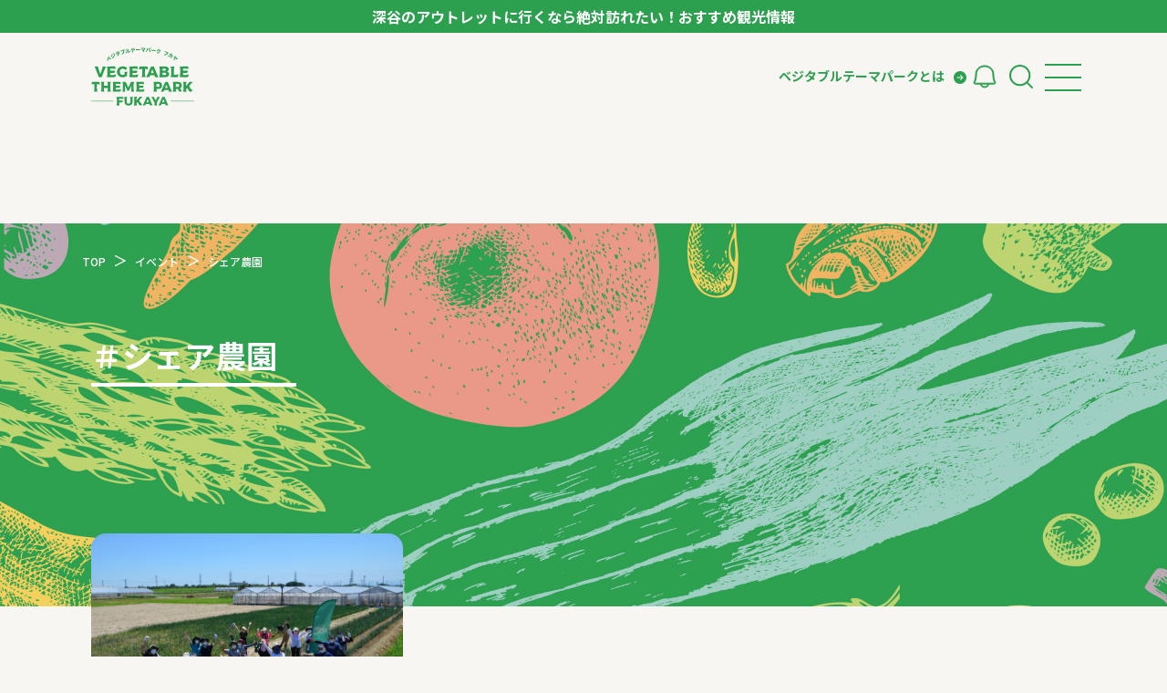

--- FILE ---
content_type: text/html; charset=UTF-8
request_url: https://vegepark-fukaya.jp/tags/%E3%82%B7%E3%82%A7%E3%82%A2%E8%BE%B2%E5%9C%92/
body_size: 6836
content:
<!DOCTYPE html>
<html lang="ja" class="no-js no-svg">

<head prefix="og: http://ogp.me/ns# fb: http://ogp.me/ns/fb# website: http://ogp.me/ns/website#">
    <meta charset="UTF-8">
            <title>シェア農園 | 深谷アウトレット周辺の観光スポット情報｜VEGETABLE THEME PARK FUKAYA｜深谷市</title>
        <meta name="description" content="埼玉県深谷市の「シェア農園」についてご紹介しています。">

        <meta name="viewport" content="width=device-width,initial-scale=1">
    <meta name="format-detection" content="telephone=no">
    <meta name="facebook-domain-verification" content="emouwl1ab2lfo9109jholvidmkq6ta" />

    <script src="https://vegepark-fukaya.jp/wp-content/themes/fukaya2024/assets/vendor/viewport-extra/viewport-extra.min.js"></script>
    <script src="https://vegepark-fukaya.jp/wp-content/themes/fukaya2024/assets/js/viewport.js"></script>
    <script src="https://vegepark-fukaya.jp/wp-content/themes/fukaya2024/assets/vendor/modernizr/modernizr-custom.min.js"></script>
    <link type="text/css" rel="stylesheet" href="https://vegepark-fukaya.jp/wp-content/themes/fukaya2024/assets/css/style.css?20260123045144" media="all">
    <link type="text/css" rel="stylesheet" href="https://vegepark-fukaya.jp/wp-content/themes/fukaya2024/assets/css/custom.css?20260123045144" media="all">
    <link rel="shortcut icon" href="https://vegepark-fukaya.jp/wp-content/themes/fukaya2024/assets/meta/favicon.ico">
    <link rel="apple-touch-icon" href="https://vegepark-fukaya.jp/wp-content/themes/fukaya2024/assets/meta/apple-touch-icon.png">

    <script src="https://maps.googleapis.com/maps/api/js?sensor=false&key=AIzaSyAo1mjHkFtfFx7XRxG8TV3JeBFHSQMrHuI"></script>

    
    
        <meta name="google-site-verification" content="rYH7DBbyh9MCU-RMhfNz2rH9LNGkqW5JcbBjdssNTBQ" />
    <meta name='robots' content='max-image-preview:large' />
<link rel='stylesheet' id='wp-block-library-css' href='https://vegepark-fukaya.jp/wp-includes/css/dist/block-library/style.min.css?ver=6.2.8' type='text/css' media='all' />
<link rel='stylesheet' id='classic-theme-styles-css' href='https://vegepark-fukaya.jp/wp-includes/css/classic-themes.min.css?ver=6.2.8' type='text/css' media='all' />
<style id='global-styles-inline-css' type='text/css'>
body{--wp--preset--color--black: #000000;--wp--preset--color--cyan-bluish-gray: #abb8c3;--wp--preset--color--white: #ffffff;--wp--preset--color--pale-pink: #f78da7;--wp--preset--color--vivid-red: #cf2e2e;--wp--preset--color--luminous-vivid-orange: #ff6900;--wp--preset--color--luminous-vivid-amber: #fcb900;--wp--preset--color--light-green-cyan: #7bdcb5;--wp--preset--color--vivid-green-cyan: #00d084;--wp--preset--color--pale-cyan-blue: #8ed1fc;--wp--preset--color--vivid-cyan-blue: #0693e3;--wp--preset--color--vivid-purple: #9b51e0;--wp--preset--gradient--vivid-cyan-blue-to-vivid-purple: linear-gradient(135deg,rgba(6,147,227,1) 0%,rgb(155,81,224) 100%);--wp--preset--gradient--light-green-cyan-to-vivid-green-cyan: linear-gradient(135deg,rgb(122,220,180) 0%,rgb(0,208,130) 100%);--wp--preset--gradient--luminous-vivid-amber-to-luminous-vivid-orange: linear-gradient(135deg,rgba(252,185,0,1) 0%,rgba(255,105,0,1) 100%);--wp--preset--gradient--luminous-vivid-orange-to-vivid-red: linear-gradient(135deg,rgba(255,105,0,1) 0%,rgb(207,46,46) 100%);--wp--preset--gradient--very-light-gray-to-cyan-bluish-gray: linear-gradient(135deg,rgb(238,238,238) 0%,rgb(169,184,195) 100%);--wp--preset--gradient--cool-to-warm-spectrum: linear-gradient(135deg,rgb(74,234,220) 0%,rgb(151,120,209) 20%,rgb(207,42,186) 40%,rgb(238,44,130) 60%,rgb(251,105,98) 80%,rgb(254,248,76) 100%);--wp--preset--gradient--blush-light-purple: linear-gradient(135deg,rgb(255,206,236) 0%,rgb(152,150,240) 100%);--wp--preset--gradient--blush-bordeaux: linear-gradient(135deg,rgb(254,205,165) 0%,rgb(254,45,45) 50%,rgb(107,0,62) 100%);--wp--preset--gradient--luminous-dusk: linear-gradient(135deg,rgb(255,203,112) 0%,rgb(199,81,192) 50%,rgb(65,88,208) 100%);--wp--preset--gradient--pale-ocean: linear-gradient(135deg,rgb(255,245,203) 0%,rgb(182,227,212) 50%,rgb(51,167,181) 100%);--wp--preset--gradient--electric-grass: linear-gradient(135deg,rgb(202,248,128) 0%,rgb(113,206,126) 100%);--wp--preset--gradient--midnight: linear-gradient(135deg,rgb(2,3,129) 0%,rgb(40,116,252) 100%);--wp--preset--duotone--dark-grayscale: url('#wp-duotone-dark-grayscale');--wp--preset--duotone--grayscale: url('#wp-duotone-grayscale');--wp--preset--duotone--purple-yellow: url('#wp-duotone-purple-yellow');--wp--preset--duotone--blue-red: url('#wp-duotone-blue-red');--wp--preset--duotone--midnight: url('#wp-duotone-midnight');--wp--preset--duotone--magenta-yellow: url('#wp-duotone-magenta-yellow');--wp--preset--duotone--purple-green: url('#wp-duotone-purple-green');--wp--preset--duotone--blue-orange: url('#wp-duotone-blue-orange');--wp--preset--font-size--small: 13px;--wp--preset--font-size--medium: 20px;--wp--preset--font-size--large: 36px;--wp--preset--font-size--x-large: 42px;--wp--preset--spacing--20: 0.44rem;--wp--preset--spacing--30: 0.67rem;--wp--preset--spacing--40: 1rem;--wp--preset--spacing--50: 1.5rem;--wp--preset--spacing--60: 2.25rem;--wp--preset--spacing--70: 3.38rem;--wp--preset--spacing--80: 5.06rem;--wp--preset--shadow--natural: 6px 6px 9px rgba(0, 0, 0, 0.2);--wp--preset--shadow--deep: 12px 12px 50px rgba(0, 0, 0, 0.4);--wp--preset--shadow--sharp: 6px 6px 0px rgba(0, 0, 0, 0.2);--wp--preset--shadow--outlined: 6px 6px 0px -3px rgba(255, 255, 255, 1), 6px 6px rgba(0, 0, 0, 1);--wp--preset--shadow--crisp: 6px 6px 0px rgba(0, 0, 0, 1);}:where(.is-layout-flex){gap: 0.5em;}body .is-layout-flow > .alignleft{float: left;margin-inline-start: 0;margin-inline-end: 2em;}body .is-layout-flow > .alignright{float: right;margin-inline-start: 2em;margin-inline-end: 0;}body .is-layout-flow > .aligncenter{margin-left: auto !important;margin-right: auto !important;}body .is-layout-constrained > .alignleft{float: left;margin-inline-start: 0;margin-inline-end: 2em;}body .is-layout-constrained > .alignright{float: right;margin-inline-start: 2em;margin-inline-end: 0;}body .is-layout-constrained > .aligncenter{margin-left: auto !important;margin-right: auto !important;}body .is-layout-constrained > :where(:not(.alignleft):not(.alignright):not(.alignfull)){max-width: var(--wp--style--global--content-size);margin-left: auto !important;margin-right: auto !important;}body .is-layout-constrained > .alignwide{max-width: var(--wp--style--global--wide-size);}body .is-layout-flex{display: flex;}body .is-layout-flex{flex-wrap: wrap;align-items: center;}body .is-layout-flex > *{margin: 0;}:where(.wp-block-columns.is-layout-flex){gap: 2em;}.has-black-color{color: var(--wp--preset--color--black) !important;}.has-cyan-bluish-gray-color{color: var(--wp--preset--color--cyan-bluish-gray) !important;}.has-white-color{color: var(--wp--preset--color--white) !important;}.has-pale-pink-color{color: var(--wp--preset--color--pale-pink) !important;}.has-vivid-red-color{color: var(--wp--preset--color--vivid-red) !important;}.has-luminous-vivid-orange-color{color: var(--wp--preset--color--luminous-vivid-orange) !important;}.has-luminous-vivid-amber-color{color: var(--wp--preset--color--luminous-vivid-amber) !important;}.has-light-green-cyan-color{color: var(--wp--preset--color--light-green-cyan) !important;}.has-vivid-green-cyan-color{color: var(--wp--preset--color--vivid-green-cyan) !important;}.has-pale-cyan-blue-color{color: var(--wp--preset--color--pale-cyan-blue) !important;}.has-vivid-cyan-blue-color{color: var(--wp--preset--color--vivid-cyan-blue) !important;}.has-vivid-purple-color{color: var(--wp--preset--color--vivid-purple) !important;}.has-black-background-color{background-color: var(--wp--preset--color--black) !important;}.has-cyan-bluish-gray-background-color{background-color: var(--wp--preset--color--cyan-bluish-gray) !important;}.has-white-background-color{background-color: var(--wp--preset--color--white) !important;}.has-pale-pink-background-color{background-color: var(--wp--preset--color--pale-pink) !important;}.has-vivid-red-background-color{background-color: var(--wp--preset--color--vivid-red) !important;}.has-luminous-vivid-orange-background-color{background-color: var(--wp--preset--color--luminous-vivid-orange) !important;}.has-luminous-vivid-amber-background-color{background-color: var(--wp--preset--color--luminous-vivid-amber) !important;}.has-light-green-cyan-background-color{background-color: var(--wp--preset--color--light-green-cyan) !important;}.has-vivid-green-cyan-background-color{background-color: var(--wp--preset--color--vivid-green-cyan) !important;}.has-pale-cyan-blue-background-color{background-color: var(--wp--preset--color--pale-cyan-blue) !important;}.has-vivid-cyan-blue-background-color{background-color: var(--wp--preset--color--vivid-cyan-blue) !important;}.has-vivid-purple-background-color{background-color: var(--wp--preset--color--vivid-purple) !important;}.has-black-border-color{border-color: var(--wp--preset--color--black) !important;}.has-cyan-bluish-gray-border-color{border-color: var(--wp--preset--color--cyan-bluish-gray) !important;}.has-white-border-color{border-color: var(--wp--preset--color--white) !important;}.has-pale-pink-border-color{border-color: var(--wp--preset--color--pale-pink) !important;}.has-vivid-red-border-color{border-color: var(--wp--preset--color--vivid-red) !important;}.has-luminous-vivid-orange-border-color{border-color: var(--wp--preset--color--luminous-vivid-orange) !important;}.has-luminous-vivid-amber-border-color{border-color: var(--wp--preset--color--luminous-vivid-amber) !important;}.has-light-green-cyan-border-color{border-color: var(--wp--preset--color--light-green-cyan) !important;}.has-vivid-green-cyan-border-color{border-color: var(--wp--preset--color--vivid-green-cyan) !important;}.has-pale-cyan-blue-border-color{border-color: var(--wp--preset--color--pale-cyan-blue) !important;}.has-vivid-cyan-blue-border-color{border-color: var(--wp--preset--color--vivid-cyan-blue) !important;}.has-vivid-purple-border-color{border-color: var(--wp--preset--color--vivid-purple) !important;}.has-vivid-cyan-blue-to-vivid-purple-gradient-background{background: var(--wp--preset--gradient--vivid-cyan-blue-to-vivid-purple) !important;}.has-light-green-cyan-to-vivid-green-cyan-gradient-background{background: var(--wp--preset--gradient--light-green-cyan-to-vivid-green-cyan) !important;}.has-luminous-vivid-amber-to-luminous-vivid-orange-gradient-background{background: var(--wp--preset--gradient--luminous-vivid-amber-to-luminous-vivid-orange) !important;}.has-luminous-vivid-orange-to-vivid-red-gradient-background{background: var(--wp--preset--gradient--luminous-vivid-orange-to-vivid-red) !important;}.has-very-light-gray-to-cyan-bluish-gray-gradient-background{background: var(--wp--preset--gradient--very-light-gray-to-cyan-bluish-gray) !important;}.has-cool-to-warm-spectrum-gradient-background{background: var(--wp--preset--gradient--cool-to-warm-spectrum) !important;}.has-blush-light-purple-gradient-background{background: var(--wp--preset--gradient--blush-light-purple) !important;}.has-blush-bordeaux-gradient-background{background: var(--wp--preset--gradient--blush-bordeaux) !important;}.has-luminous-dusk-gradient-background{background: var(--wp--preset--gradient--luminous-dusk) !important;}.has-pale-ocean-gradient-background{background: var(--wp--preset--gradient--pale-ocean) !important;}.has-electric-grass-gradient-background{background: var(--wp--preset--gradient--electric-grass) !important;}.has-midnight-gradient-background{background: var(--wp--preset--gradient--midnight) !important;}.has-small-font-size{font-size: var(--wp--preset--font-size--small) !important;}.has-medium-font-size{font-size: var(--wp--preset--font-size--medium) !important;}.has-large-font-size{font-size: var(--wp--preset--font-size--large) !important;}.has-x-large-font-size{font-size: var(--wp--preset--font-size--x-large) !important;}
.wp-block-navigation a:where(:not(.wp-element-button)){color: inherit;}
:where(.wp-block-columns.is-layout-flex){gap: 2em;}
.wp-block-pullquote{font-size: 1.5em;line-height: 1.6;}
</style>
<link rel='stylesheet' id='toc-screen-css' href='https://vegepark-fukaya.jp/wp-content/plugins/table-of-contents-plus/screen.min.css?ver=2106' type='text/css' media='all' />
<link rel='stylesheet' id='wp-pagenavi-css' href='https://vegepark-fukaya.jp/wp-content/plugins/wp-pagenavi/pagenavi-css.css?ver=2.70' type='text/css' media='all' />
<link rel='stylesheet' id='wordpress-popular-posts-css-css' href='https://vegepark-fukaya.jp/wp-content/plugins/wordpress-popular-posts/assets/css/wpp.css?ver=6.1.1' type='text/css' media='all' />
<link rel='stylesheet' id='meks_instagram-widget-styles-css' href='https://vegepark-fukaya.jp/wp-content/plugins/meks-easy-instagram-widget/css/widget.css?ver=6.2.8' type='text/css' media='all' />
<script type='application/json' id='wpp-json'>
{"sampling_active":1,"sampling_rate":100,"ajax_url":"https:\/\/vegepark-fukaya.jp\/wp-json\/wordpress-popular-posts\/v1\/popular-posts","api_url":"https:\/\/vegepark-fukaya.jp\/wp-json\/wordpress-popular-posts","ID":0,"token":"92624fe838","lang":0,"debug":0}
</script>
<script type='text/javascript' src='https://vegepark-fukaya.jp/wp-content/plugins/wordpress-popular-posts/assets/js/wpp.min.js?ver=6.1.1' id='wpp-js-js'></script>
<script type='text/javascript' src='https://ajax.googleapis.com/ajax/libs/jquery/3.6.4/jquery.min.js?ver=6.2.8' id='jQuery_cdn-js'></script>
<meta http-equiv="Last-Modified" content="Fri, 23 Jan 2026 04:51:44 GMT" />
            <style id="wpp-loading-animation-styles">@-webkit-keyframes bgslide{from{background-position-x:0}to{background-position-x:-200%}}@keyframes bgslide{from{background-position-x:0}to{background-position-x:-200%}}.wpp-widget-placeholder,.wpp-widget-block-placeholder{margin:0 auto;width:60px;height:3px;background:#dd3737;background:linear-gradient(90deg,#dd3737 0%,#571313 10%,#dd3737 100%);background-size:200% auto;border-radius:3px;-webkit-animation:bgslide 1s infinite linear;animation:bgslide 1s infinite linear}</style>
            <noscript><style>.lazyload[data-src]{display:none !important;}</style></noscript><style>.lazyload{background-image:none !important;}.lazyload:before{background-image:none !important;}</style><link rel="icon" href="https://vegepark-fukaya.jp/wp-content/uploads/2023/03/cropped-丸形_g-5-32x32.png" sizes="32x32" />
<link rel="icon" href="https://vegepark-fukaya.jp/wp-content/uploads/2023/03/cropped-丸形_g-5-192x192.png" sizes="192x192" />
<link rel="apple-touch-icon" href="https://vegepark-fukaya.jp/wp-content/uploads/2023/03/cropped-丸形_g-5-180x180.png" />
<meta name="msapplication-TileImage" content="https://vegepark-fukaya.jp/wp-content/uploads/2023/03/cropped-丸形_g-5-270x270.png" />
    <!-- <script src="https://cdnjs.cloudflare.com/ajax/libs/jquery-migrate/3.5.2/jquery-migrate.min.js"></script> -->
    <!-- Google Tag Manager -->
    <script>
        (function(w, d, s, l, i) {
            w[l] = w[l] || [];
            w[l].push({
                'gtm.start': new Date().getTime(),
                event: 'gtm.js'
            });
            var f = d.getElementsByTagName(s)[0],
                j = d.createElement(s),
                dl = l != 'dataLayer' ? '&l=' + l : '';
            j.async = true;
            j.src =
                'https://www.googletagmanager.com/gtm.js?id=' + i + dl;
            f.parentNode.insertBefore(j, f);
        })(window, document, 'script', 'dataLayer', 'GTM-KHNMVK8');
    </script>
    <!-- End Google Tag Manager -->
</head>

<body class="archive tax-tags term-431">
<script data-cfasync="false" data-no-defer="1">var ewww_webp_supported=false;</script>
    <!-- Google Tag Manager (noscript) -->
    <noscript><iframe src="https://www.googletagmanager.com/ns.html?id=GTM-KHNMVK8" height="0" width="0" style="display:none;visibility:hidden"></iframe></noscript>
    <!-- End Google Tag Manager (noscript) -->
        <header class="l-header">
        <div class="c-header__information">
            深谷のアウトレットに行くなら絶対訪れたい！おすすめ観光情報
                    </div>
        <div class="p-inner">
            <div class="p-logo">
                <a href="https://vegepark-fukaya.jp">
                    <h1>ベジタブルテーマパーク フカヤ　VEGETABLE THEME PARK - FUKAYA -</h1>
                </a>
            </div>
            <div class="c-header__navi_container">
                <nav class="header-navi">
                    <div class="p-navi_inner">
                        <ul>
                            <li><a href="javascript:;" class="js-subnavi__toggle">ベジタブルテーマパークとは</a></li>
                        </ul>
                    </div>
                </nav>
                <nav class="p-utility">
                    <ul>
                        <li><a href="/news/"><img src="[data-uri]" alt="" data-src="https://vegepark-fukaya.jp/wp-content/themes/fukaya2024/assets/img2024/icon_bell.svg" decoding="async" class="lazyload"><noscript><img src="https://vegepark-fukaya.jp/wp-content/themes/fukaya2024/assets/img2024/icon_bell.svg" alt="" data-eio="l"></noscript></a>
                        </li>
                        <li class="c-search__toggle">
                            <a href="" class="js-search__toggle"><img src="[data-uri]" alt="" data-src="https://vegepark-fukaya.jp/wp-content/themes/fukaya2024/assets/img2024/icon_search.svg" decoding="async" class="lazyload"><noscript><img src="https://vegepark-fukaya.jp/wp-content/themes/fukaya2024/assets/img2024/icon_search.svg" alt="" data-eio="l"></noscript></a>
                        </li>
                    </ul>
                </nav>
                <div class="u-navi__toggle">
                    <button id="js-navi__toggle" class="menu_trigger">
                        <div class="ico__navi_trigger">
                            <span></span>
                            <span></span>
                            <span></span>
                        </div>
                    </button>
                </div>
            </div>

            <div class="l-search-box js-search-box">
                <form method="get" id="searchform" action="https://vegepark-fukaya.jp">
                    <div class="c-serchform">
                        <input type="text" name="s" id="s" placeholder="キーワード検索" />
                        <button type="submit">検索</button>
                    </div>
                </form>
            </div>


            <nav class="global-navi" id="js-navi-global">
                <div class="p-inner__navi">
                    <ul class="">
                        <li><a href="/">トップページ</a></li>
                        <li><a href="/modelcourse/">モデルコース</a></li>
                        <li><a href="/spot/">スポット</a></li>
                        <li><a href="/event/">イベント</a></li>
                        <li><a href="/spot-genre/experience/">体験</a></li>
                        <li><a href="/all/">特集記事</a></li>
                    </ul>
                    <ul>

                    </ul>
                </div>
            </nav>

            <nav class="global-subnavi" id="js-subnavi-content">
                <div class="p-inner__navi">
                    <ul>
                        <li><a href="/about/">ベジタブルテーマパークとは</a></li>
                        <li><a href="/cast-meeting/">VTPキャストミーティング</a></li>
                        <li><a href="/about/partner/">パートナー企業について</a></li>
                        <li><a href="/about/message/">市長インタビュー</a></li>
                        <li><a href="/yasaibito/">生産者インタビュー</a></li>
                        <li><a href="/about/ambassador/">アンバサダー</a></li>
                    </ul>
                    <dl>
                        <dt>お役立ち情報</dt>
                        <dd>
                            <ul>
                                <li><a href="/category/recipe/">レシピ集</a></li>
                            </ul>
                        </dd>
                    </dl>
                </div>
            </nav>
        </div>
    </header>


    <script>
        $(function() {
            $('.js-search__toggle').on('click', function() {
                $('.js-search-box').toggleClass('is-active');
                return false;
            });
            $('.js-subnavi__toggle').on('click', function() {
                $(this).toggleClass('is-active');
                $('#js-subnavi-content').toggleClass('is-active');
                return false;
            });
        });
        // 現在表示中のテンプレートファイル名をコンソールに表示
    </script><!-- main -->
<main class="l-main l-main--archives">
  <div class="c-pagecover">
    <div class="p-breadcrumbs">
      <div class="p-breadcrumbs__inner">
        <!-- Breadcrumb NavXT 6.6.0 -->
<span property="itemListElement" typeof="ListItem"><a property="item" typeof="WebPage" title="Go to 深谷アウトレット周辺の観光スポット情報｜VEGETABLE THEME PARK FUKAYA｜深谷市." href="https://vegepark-fukaya.jp" class="home" ><span property="name">TOP</span></a><meta property="position" content="1"></span><span property="itemListElement" typeof="ListItem"><a property="item" typeof="WebPage" title="Go to イベント." href="https://vegepark-fukaya.jp/event/" class="post post-event-archive" ><span property="name">イベント</span></a><meta property="position" content="2"></span><span property="itemListElement" typeof="ListItem"><a property="item" typeof="WebPage" title="Go to the シェア農園 タグ archives." href="https://vegepark-fukaya.jp/tags/%e3%82%b7%e3%82%a7%e3%82%a2%e8%be%b2%e5%9c%92/?post_type=event" class="archive taxonomy tags current-item" aria-current="page"><span property="name">シェア農園</span></a><meta property="position" content="3"></span>      </div>
    </div>
    <div class="p-inner">
      <h1 class="c-title01"><span class="c-title01__text-jp"><span class="">＃</span>シェア農園</span></h1>
    </div>
  </div>

  <div class="l-main__inner">
    <!-- l-main__column -->
    <div class="l-main__column">
      <!-- l-main__contents -->
      <div class="l-main__contents">
        <article class="p-archives">
                      <ul class="p-archives__list">
              <li>
    <div class="c-card_item">
        <div class="p-head">
            <a href="https://vegepark-fukaya.jp/event/57">
                <figure class="p-image">
                                            <img src="[data-uri]" alt="DSC_0129" data-src="https://vegepark-fukaya.jp/wp-content/uploads/2021/08/DSC_0129.jpg" decoding="async" class="lazyload" /><noscript><img src="https://vegepark-fukaya.jp/wp-content/uploads/2021/08/DSC_0129.jpg" alt="DSC_0129" data-eio="l" /></noscript>                                    </figure>
            </a>
            <div class="p-head_bar">
                <div class="p-category">
                                                                                    <a href="https://vegepark-fukaya.jp/event/"><span class="c-cat c-cat--event">イベント</span></a>
                                    </div>
                <div class="p-area">
                                                <a href="?area=fukaya">
                                深谷エリア                            </a>
                                    </div>
            </div>
        </div>
        <div class="p-content">
            <a href="https://vegepark-fukaya.jp/event/57"><span class="p-title__post">週末農業体験！ブランド野菜を育ててみよう。～草取り・土寄せ篇～【イベントレポート】</span></a>
                            <div class="p-post__tag-time">
                                            <time datetime="2021-08-12" class="c-item-time">2021.08.12</time>
                                    </div>
                                <div class="c-item-tag">
                    <span><a href="https://vegepark-fukaya.jp/tags/%e3%82%b7%e3%82%a7%e3%82%a2%e8%be%b2%e5%9c%92/">シェア農園</a></span><span><a href="https://vegepark-fukaya.jp/tags/%e3%83%9e%e3%83%ab%e3%82%ab%e3%82%af%e3%81%ae%e3%82%bf%e3%83%8d/">マルカクのタネ</a></span><span><a href="https://vegepark-fukaya.jp/tags/%e5%8f%8e%e7%a9%ab%e4%bd%93%e9%a8%93/">収穫体験</a></span><span><a href="https://vegepark-fukaya.jp/tags/%e5%9c%9f%e5%af%84%e3%81%9b/">土寄せ</a></span><span><a href="https://vegepark-fukaya.jp/tags/%e5%ae%9a%e6%a4%8d%e4%bd%93%e9%a8%93/">定植体験</a></span><span><a href="https://vegepark-fukaya.jp/tags/%e6%b7%b1%e8%b0%b7%e3%81%ad%e3%81%8e/">深谷ねぎ</a></span><span><a href="https://vegepark-fukaya.jp/tags/%e7%94%9f%e7%94%a3%e8%80%85/">生産者</a></span></div>
                    </div>
    </div>
</li>
            </ul>
                              </article><!-- /p-archives -->
      </div>
      <!-- /l-main__contents -->
          </div>
    <!-- /l-main__column -->
  </div>
</main>
<!-- /main -->
</main>


<script>console.log("Current Post Type: event");</script>

<footer class="l-footer">
    <div class="l-inner__narrow">
        <div class="l-footer__container">

            <div class="p-footer__block01">

                <div class="l-footer__logo">
                    <a href="https://vegepark-fukaya.jp/"><img src="[data-uri]" alt="ベジタブルテーマパーク フカヤ　VEGETABLE THEME PARK - FUKAYA -" data-src="https://vegepark-fukaya.jp/wp-content/themes/fukaya2024/assets/img/logo.svg" decoding="async" class="lazyload"><noscript><img src="https://vegepark-fukaya.jp/wp-content/themes/fukaya2024/assets/img/logo.svg" alt="ベジタブルテーマパーク フカヤ　VEGETABLE THEME PARK - FUKAYA -" data-eio="l"></noscript></a>
                </div>
            </div>
            <div class="p-footer__block02">
                <div class="p-footer__block03">
                    <dl>
                        <dt>運営者情報</dt>
                        <dd>埼玉県深谷市産業ブランド推進室<br>
                            〒366-8501 埼玉県深谷市仲町11-1<br>
                            TEL：048-577-3819</dd>
                    </dl>
                    <dl>
                        <dt>公式サイト</dt>
                        <dd>
                            <a href="https://www.city.fukaya.saitama.jp/" target="_blank" class="p-footer__linelink">深谷市ホームページ</a>
                        </dd>
                    </dl>
                    <dl>
                        <dt>　</dt>
                        <dd>
                            <a href="/privacypolicy/" class="p-footer__linelink">プライバシーポリシー</a>
                        </dd>
                    </dl>
                    <dl>
                        <dt>公式SNS</dt>
                        <dd>
                            <a href="https://www.instagram.com/vegepark_fukaya/?hl=ja" target="_blank" rel="external nofollow noopener"><img src="[data-uri]" alt="Instagram" data-src="https://vegepark-fukaya.jp/wp-content/themes/fukaya2024/assets/img2022/icon_instagram.svg" decoding="async" class="lazyload"><noscript><img src="https://vegepark-fukaya.jp/wp-content/themes/fukaya2024/assets/img2022/icon_instagram.svg" alt="Instagram" data-eio="l"></noscript></a>

                        </dd>
                    </dl>
                </div>
                <div class="p-copyright">Copyright &copy; 2020 Fukaya City. All rights Reserved.</div>
            </div>
        </div>
    </div>

</footer>





<script src="https://vegepark-fukaya.jp/wp-content/themes/fukaya2024/assets/vendor/jquery/jquery.easing.1.3.js"></script>
<script src="https://vegepark-fukaya.jp/wp-content/themes/fukaya2024/assets/vendor/matchHeight/jquery.matchHeight-min.js"></script>
<script src="https://vegepark-fukaya.jp/wp-content/themes/fukaya2024/assets/vendor/slick/slick.min.js"></script>
<script src="https://vegepark-fukaya.jp/wp-content/themes/fukaya2024/assets/vendor/inview/jquery.inview.js"></script>
<script src="https://vegepark-fukaya.jp/wp-content/themes/fukaya2024/assets/vendor/picturefill/picturefill.js"></script>
<script src="https://vegepark-fukaya.jp/wp-content/themes/fukaya2024/assets/js/common.js?20260123045144"></script>
<script src="https://vegepark-fukaya.jp/wp-content/themes/fukaya2024/assets/js/main2022.js?20260123045144"></script>




<script type='text/javascript' id='eio-lazy-load-js-before'>
var eio_lazy_vars = {"exactdn_domain":"","skip_autoscale":0,"threshold":0};
</script>
<script type='text/javascript' src='https://vegepark-fukaya.jp/wp-content/plugins/ewww-image-optimizer/includes/lazysizes.min.js?ver=660.0' id='eio-lazy-load-js'></script>


<script>
    $(function() {
        $('.js-bnr_float__close').on('click', function() {
            $('.js-bnr_float').addClass('is-hide');
        });
    });
</script>
</body>

</html>

--- FILE ---
content_type: image/svg+xml
request_url: https://vegepark-fukaya.jp/wp-content/themes/fukaya2024/assets/img2022/icon_event.svg
body_size: 618
content:
<svg fill="none" height="28" viewBox="0 0 28 28" width="28" xmlns="http://www.w3.org/2000/svg"><circle cx="14" cy="14" fill="#5fbdd5" r="14"/><path d="m17.47 14.043-.7419-.7434-3.4156 3.4156-1.4839-1.4838-.7419.7419 2.2258 2.2257zm1.729-5.64178h-.7006v-1.40122h-1.4012v1.40122h-5.5975v-1.40122h-1.4012v1.40122h-.69728c-.18359.00009-.36534.03646-.53483.10702-.16949.07055-.32336.1739-.45278.30411s-.23183.28471-.30136.45462c-.06952.16991-.10479.35188-.10377.53546l-.00848 9.79637c0 .3716.14763.728.41041.9908s.61918.4104.99081.4104h9.79778c.3715-.0007.7275-.1485.9901-.4112.2626-.2626.4105-.6186.4112-.99v-9.79895c-.0014-.37097-.1496-.72631-.4121-.98839-.2626-.26207-.6182-.40956-.9892-.41024zm0 11.19908h-9.79778v-7.7008h9.79778z" fill="#fff"/></svg>

--- FILE ---
content_type: image/svg+xml
request_url: https://vegepark-fukaya.jp/wp-content/themes/fukaya2024/assets/img2024/icon_search.svg
body_size: 513
content:
<svg fill="none" height="40" viewBox="0 0 40 40" width="40" xmlns="http://www.w3.org/2000/svg"><path d="m32 32-5.7906-5.7906m0 0c.9905-.9905 1.7762-2.1664 2.3123-3.4606.536-1.2941.8119-2.6812.8119-4.082s-.2759-2.7878-.8119-4.082c-.5361-1.2942-1.3218-2.4701-2.3123-3.4606s-2.1664-1.77618-3.4606-2.31224c-1.2941-.53605-2.6812-.81196-4.082-.81196s-2.7878.27591-4.082.81196c-1.2942.53606-2.4701 1.32174-3.4606 2.31224-2.00038 2.0005-3.1242 4.7136-3.1242 7.5426s1.12382 5.5422 3.1242 7.5426c2.0005 2.0004 4.7136 3.1242 7.5426 3.1242s5.5422-1.1238 7.5426-3.1242z" stroke="#2da050" stroke-linecap="round" stroke-linejoin="round" stroke-width="2"/></svg>

--- FILE ---
content_type: image/svg+xml
request_url: https://vegepark-fukaya.jp/wp-content/themes/fukaya2024/assets/img2022/icon_instagram.svg
body_size: 1087
content:
<svg fill="none" height="44" viewBox="0 0 44 44" width="44" xmlns="http://www.w3.org/2000/svg"><path d="m44 22c0 12.1503-9.8497 22-22 22-12.15026 0-22-9.8497-22-22 0-12.15026 9.84974-22 22-22 12.1503 0 22 9.84974 22 22z" fill="#2da050"/><path d="m22.0021 16.3963c-1.2171 0-2.4068.3331-3.4188.9572s-1.8007 1.5112-2.2665 2.549c-.4658 1.0379-.5876 2.1799-.3502 3.2816.2375 1.1018.8235 2.1138 1.6842 2.9081.8606.7944 1.9571 1.3353 3.1508 1.5545 1.1937.2191 2.431.1066 3.5554-.3232 1.1245-.4299 2.0856-1.1579 2.7618-2.0919.6761-.9341 1.037-2.0322 1.037-3.1555.0016-.7463-.1565-1.4855-.4652-2.1753-.3087-.6897-.7619-1.3164-1.3337-1.8441-.5717-.5277-1.2507-.946-1.998-1.2309-.7473-.285-1.5482-.4309-2.3568-.4295zm0 9.3693c-.7909 0-1.5641-.2165-2.2218-.6221-.6576-.4056-1.1702-.982-1.4729-1.6565-.3026-.6744-.3818-1.4166-.2275-2.1326s.5351-1.3737 1.0944-1.8899 1.2719-.8677 2.0476-1.0101c.7758-.1424 1.5799-.0693 2.3106.21.7307.2794 1.3553.7525 1.7947 1.3595.4395.607.674 1.3206.674 2.0506-.002.9784-.424 1.9161-1.1735 2.6079-.7496.6918-1.7656 1.0813-2.8256 1.0832zm7.8397-9.6011c0 .2616-.084.5173-.2415.7348s-.3813.3871-.6432.4872c-.2618.1001-.5499.1263-.8279.0752-.278-.051-.5334-.177-.7338-.362-.2004-.1849-.3369-.4206-.3922-.6772s-.0269-.5225.0816-.7642c.1084-.2417.2921-.4483.5278-.5936.2356-.1453.5127-.2229.7961-.2229.3797.0004.7436.1398 1.012.3877.2683.2478.4192.5838.4194.9342zm4.0724 1.3429c.0394-1.7218-.6571-3.3887-1.9388-4.6403-1.3588-1.179-3.1629-1.8212-5.0275-1.7895-1.981-.1035-7.9181-.1035-9.8991 0-1.8636-.0336-3.6674.607-5.0259 1.7848-1.2795 1.2529-1.9757 2.9189-1.9388 4.6403-.11213 1.8284-.11213 7.3082 0 9.1366-.0394 1.7218.6571 3.3887 1.9388 4.6403 1.3592 1.1783 3.1631 1.8203 5.0276 1.7895 1.981.1035 7.918.1035 9.899 0 1.8655.0363 3.6716-.6065 5.0276-1.7895 1.2774-1.2541 1.9732-2.9193 1.9388-4.6403.1121-1.8284.1121-7.3035 0-9.1319zm-2.5584 11.0941c-.2035.4766-.511.9094-.9034 1.2716s-.8614.646-1.3777.8338c-1.5797.5781-5.3268.4451-7.0726.4451s-5.4987.1283-7.0726-.4451c-.5163-.1878-.9853-.4716-1.3777-.8338s-.6999-.795-.9034-1.2716c-.6263-1.458-.4822-4.9164-.4822-6.5278 0-1.6113-.139-5.0752.4822-6.5278.2036-.4764.5111-.9091.9036-1.2711.3924-.3621.8613-.6458 1.3775-.8335 1.5798-.5781 5.3268-.445 7.0726-.445s5.4988-.1284 7.0726.445c.5163.1878.9853.4716 1.3777.8338s.6999.795.9034 1.2716c.6263 1.4581.4822 4.9165.4822 6.5278s.1441 5.0736-.4822 6.527z" fill="#efede5"/></svg>